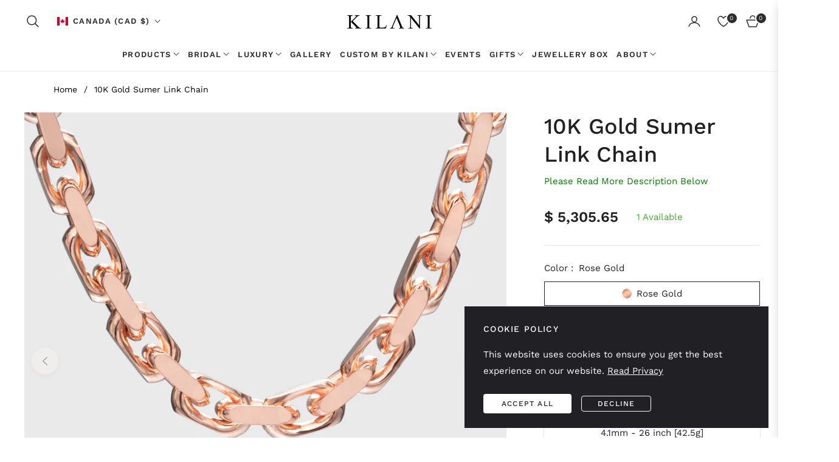

--- FILE ---
content_type: text/html; charset=utf-8
request_url: https://www.kilanijewellery.com/variants/41574154076349/?section_id=pickup-availability
body_size: 442
content:
<div id="shopify-section-pickup-availability" class="shopify-section"><pickup-availability-preview class="pickup-availability-preview"><svg class="icon icon-tick" aria-hidden="true" focusable="false" xmlns="http://www.w3.org/2000/svg" fill="none" viewBox="0 0 20 20">
    <path fill="#108043" stroke="#fff" d="M16.136 6.979h0l.003-.004a1.499 1.499 0 00-2.275-1.954l-5.945 6.777-1.858-1.859A1.499 1.499 0 103.94 12.06l2.999 3s0 0 0 0c.289.29.675.44 1.1.439h.019a1.5 1.5 0 001.08-.522l6.998-7.998z"/>
  </svg>
  <div class="pickup-availability-info"><p class="caption-large">Pickup available at <span class="color-foreground">Kilani Jewellery</span></p>
        <p class="caption">Usually Ready in 1+ Business Day</p>
        <button id="ShowPickupAvailabilityDrawer" class="pickup-availability-button link link--text underlined-link" aria-haspopup="dialog">View store information</button></div>
  </pickup-availability-preview>

  <pickup-availability-drawer class="gradient" tabindex="-1" role="dialog" aria-modal="true" aria-labelledby="PickupAvailabilityHeading">
    <div class="pickup-availability-header align-items-center mb-1">
      <h2 class="h4 pickup-availability-drawer-title mt-0" id="PickupAvailabilityHeading">10K Gold Sumer Link Chain</h2>
      <button class="pickup-availability-drawer-button" type="button" aria-label="close"><i class="icon-close"></i></button>
    </div><p class="pickup-availability-variant">Color:&nbsp;<span>Rose Gold</span>,&nbsp;Size Options:&nbsp;<span>4.1mm - 22 inch [36.3g]</span></p><ul class="pickup-availability-list list-unstyled" role="list" data-store-availability-drawer-content><li class="pickup-availability-list__item">
          <h3 class="h5">Kilani Jewellery</h3>
          <p class="pickup-availability-preview caption-large"><svg class="icon icon-tick" aria-hidden="true" focusable="false" xmlns="http://www.w3.org/2000/svg" fill="none" viewBox="0 0 20 20">
    <path fill="#108043" stroke="#fff" d="M16.136 6.979h0l.003-.004a1.499 1.499 0 00-2.275-1.954l-5.945 6.777-1.858-1.859A1.499 1.499 0 103.94 12.06l2.999 3s0 0 0 0c.289.29.675.44 1.1.439h.019a1.5 1.5 0 001.08-.522l6.998-7.998z"/>
  </svg>
   Pickup available, usually ready in 1+ business day</p><address class="pickup-availability-address">
            <p>978 Eglinton Ave W<br>Toronto ON M6C 2C5<br>Canada</p><p>+14169020287</p></address>
        </li></ul>
  </pickup-availability-drawer></div>

--- FILE ---
content_type: text/css
request_url: https://www.kilanijewellery.com/cdn/shop/t/17/assets/product-template.css?v=95494968340164864641713808291
body_size: 1648
content:
/** Shopify CDN: Minification failed

Line 103:20 Unexpected "{"
Line 103:29 Expected ":"
Line 370:22 Unexpected "{"
Line 370:31 Expected ":"

**/
.modal-backdrop.show{
    display:none !important;
  }
  #productrelated {
    margin-top: 40px
  }
  .product-modal__image {
    display: block;
    position: relative;
    top: 50%;
    -ms-transform: translateY(-50%);
    -webkit-transform: translateY(-50%);
    transform: translateY(-50%);
    display: block;
    max-height: 95%;
    max-width: 95%;
    margin: 0 auto;
    cursor: auto
  }

  .no-csstransforms .product-modal__image {
    top: 2.5%
  }

  #nav-tab-info .nav-tabs {
    border-bottom: none;
    text-align: center;
    justify-content: center;
    box-shadow: 0 -1px var(--g-input-border) inset;
  }

  #nav-tab-info .nav-tabs .nav-link {
    border: none;
    color: var(--g-color-heading);
    position: relative;
  }
  #nav-tab-info .nav-tabs .nav-link:before{
    content: "";
    width: 0;
    transition: width .3s ease;
    border-bottom: 2px solid var(--g-color-heading);
    position: absolute;
    bottom: 1px;
    left: 0;
  }

  #nav-tab-info .nav-tabs .nav-link.active:before{
    width: 100%;
  }

  #nav-tab-info .nav-tabs .nav-item {
    padding:0;
    margin:0 5rem -2px 0;
    font-family: var(--g-font-2);
    font-weight: var(--g-h6-font-weight);
    font-size: var(--g-h6-font-size);
    line-height: var(--g-h6-font-lineheight);
    letter-spacing: var(--g-h6-font-spacing);
    text-transform: var(--g-h6-font-transform);
    background-color: transparent;
    padding:0px 0px 16px;
  }

  .nav-link .spr-badge-starrating {
    display: none
  }

  .social-sharing .col-title {
    line-height: 1.8;
    min-width: 75px;
  }

  .safe-checkout-detail {
    display: -webkit-box;
    display: -ms-flexbox;
    display: flex;
    -webkit-box-align: center;
    -ms-flex-align: center;
    align-items: center;
  }

  .product-form__quantity-submit {
    display: flex;
    align-items: center;
    padding-top: 10px;
  }

  .product-form__quantity-submit .product-form__item--submit {
    margin-left: 10px;
  }

  .selector-wrapper {
    margin: 0 0 1.2rem;
  }
  #shopify-section-{{ section.id }} .product-single__info-wrapper{
      padding:0rem 0rem 0rem 2rem;
  }
  .template-product .main-content{
    padding-top:8px;
  }
  .product-form-select .selector-wrapper{
    flex: 0 0 50%;
    max-width: 50%;
  }
  .salepoint .icon{
    width: 24px;
    height: 24px;
    margin-right: 8px;
    fill: none;
    stroke-width: 4px;
    stroke:currentColor !important;
    stroke-linecap:miter;
    stroke-linejoin:miter;
  }
  .salepoint .icon .a{
    stroke-width: 2.5px !important;
  }
  .tabcustom{
    padding: 12px 18px 12px 0;
    position: relative;
    border-bottom: 1px solid var( --g-input-border);
    cursor: pointer;
    font-family: var(--g-font-2);
  }
  .tabcustom i{
    font-size: 14px;
    transition: transform .2s ease;
    position: absolute;
    top: 22px;
    right: 0;
    transform: rotate(270deg);
  }
  .tabcustom svg{
    width: 24px;
    height: 24px;
    margin-right: 8px;
    fill: none;
    stroke-width: 4px;
    stroke: currentColor !important;
    stroke-linecap: miter;
    stroke-linejoin: miter;
  }
  .tabcustom svg .a{
    stroke-width: 2.5px !important;
  }
  .tabcustom.collapsed i{
    transform: rotate(90deg);
  }
  .tabcustom:after,.tabcustom:before{
    content: "";
    position: absolute;
    top: calc(50% - 1px);
    right: 0;
    width: 10px;
    height: 1.5px;
    background-color: currentColor;
  }
  .tabcustom.collapsed::before{
    transform: rotate(-90deg);
  }
  .product-single__meta .product-block{
    margin:0 0 1.5rem;
  }
  .product-single__meta .review + .product-block{
    margin:-0.5rem 0 1rem;
  }
  .product-single__meta .ptrust-badge{
    padding-top: 1rem;
  }
  .product-single__meta-price{
    display: flex;
    align-items: center;
  }
  .product-single__meta-price li{
    display: flex;
    align-items: center;
  }
  .product-single__meta .accordion + .accordion{
    margin:0;
  }
  .product-single__meta .product-block + .accordion{
    margin:-1rem 0 0 ;
  }
  .product-single__meta .accordion + .product-block{
    margin:1.5rem 0  ;
  }
  .product-single__meta .product-title{
    margin: 0 0 0.5rem;
  }
  .product-single__meta hr{
    margin:0 0 1.5rem;
  }
  .product-single__meta .product-title + .product-single__meta-list{
    margin:0 0 0.5rem;
  }
  .product-single__meta .salepoint + .salepoint{
    margin:-1rem 0 1.5rem ;
  }
  .product-single__meta .salepoint + .product-freeship{
    margin:-1rem 0 1.5rem ;
  }
  .product-single__meta .shopify-block{
    margin:0 0 1.5rem;
  }
  .product-single__meta .fake-view + .product__text{
    margin:-1rem 0 1.5rem ;
  }
   .product-single__meta .shopify-block + .product-short__description{
    margin-top: -0.7rem;
   }
  .product-title .product-label{
    position: static;
    transform:none;
    
  }
  .product-title .product-label .product-tag--absolute{
    margin-bottom: 0.75rem !important;
    border:1px solid var( --g-input-border);
    margin-right: 0.5rem;
  }
  .photos__item--thumbs{
    padding:0 0px 24px;
  }
  .product-single__video iframe,.product-single__video video,.product-single__video model-viewer{ 
    position: absolute;
    width: 100%;
    top:0;
    left:0;
    height: 100%;
  }
  .product-single__video model-viewer{
    width: 100%;
  }
  .media__poster-button{
    background-color:#fff;
    display: flex;
    align-items: center;
    justify-content: center;
    height: 4.5rem;
    width: 4.5rem;
    position: absolute;
    left: 50%;
    top: 50%;
    border-radius: 50%;
    transform: translate(-50%,-50%) scale(1);
    z-index: 1;
  }
  .square{
    padding-top:100% !important;
    overflow:hidden;
  }
  .portrait{
    padding-top:120% !important;
    overflow:hidden;
  }
  .square img,.portrait img{
    width: 100%;
    height:100%;
    object-fit:cover;
  }
  .portrait video,.portrait iframe,.square video,.square iframe{
    object-fit: cover;
  }
  /*.spr-summary-actions .spr-summary-actions-newreview{
    color:white !important;
  }*/
  
  .product-grid-buywith .js-grid-cart{
    cursor: pointer;
  }
  .product-block .product-countdown{
    --g-color-heading:var(--g-main);
    --color-body-text:var(--g-main);
  }
  .product-block .product-countdown .js-countdown ul {
    display: flex;
    flex-direction: row;
    column-gap: 1.5rem;
    margin-left: 2px;
  }
  .product-block .product-countdown .js-countdown ul li{
    line-height: 1;
    position: relative;
  }
  .product-block .product-countdown .js-countdown ul li:not(:last-child)::before{
    content: ":";
    position: absolute;
    right: -0.8rem;
    color:var(--g-main);
    top:22px;
  }
  .product-block .product-countdown .js-countdown .countdown-time{
    display: inline-flex;
    min-width: 60px;
    height: 60px;
    color:var(--g-main);
    font-size: var(--g-h5-font-size);
    margin-right: 0px;
    font-weight:500;
    text-align: center;
    align-items: center;
    justify-content: center;
    border: 1px solid var(--g-color-heading);
    background-color: rgba(var(--g-color-heading-rgb),.05);
    border-radius: 4px;
  }
  .product-block .product-countdown .js-countdown .countdown-time b{
    font-weight:500;
  }
  .product-block .product-countdown .js-countdown .countdown-text, .product-block .product-countdown .js-countdown span.countdown-time-single{
    font-size: 80%;
    color:var(--g-main);
    text-transform: uppercase;
    text-align: center;
    margin-top:8px;
  }
  .product-block .product-countdown .js-countdown span.countdown-text{
    display: block;
  }
  .product-block .product-countdown .js-countdown span.countdown-time-single{
    display: none !important;
  }
  .ptrust-badge-heading{
    position: absolute;
    top:-10px;
    background-color: var(--color-body);
    left:50%;
    transform: translateX(-50%);
    white-space: nowrap;
    text-align: center;
  }
  .ptrust-badge .payment-icons svg{
    width: 40px;
    height: auto;
  }
  .product-block__banner img{
    width: 40px !important;
  }
  .product-block__banner .img_svg svg{
    width: 40px !important;
    height:40px !important;
    stroke: currentColor;
    fill: none;
  }
  .product-block__iwt svg{
    width: 24px;
    height: 24px;
    fill: none;
    stroke-width: 4px;
    stroke: currentColor !important;
  }
  @media (min-width:991px) {
    .photos-sticky{
      position: sticky;
      top:6.65rem;
    }
    .template-product .page-container{
      overflow: visible;
    }
  }
  @media (max-width:1100px) {
    #shopify-section-{{ section.id }} .product-single__info-wrapper{
      padding:0rem 0rem 0rem 0rem;
    }
    .product-form__quantity-submit{
      display: block;
    }
    .product-form__item--quantity{
      width: 130px;
      margin-bottom: 10px;
    }
    .product-form__quantity-submit .product-form__item--submit{
      margin:0 0 10px 20px !important;
    }
    .product-form__buynow{
      margin:0;
    }
  }
  .spr-header-title{
    font-weight: var(--g-h4-font-weight);
    font-size: var(--g-h4-font-size);
    line-height: var(--g-h4-font-lineheight);
    letter-spacing: var(--g-h4-font-spacing);
    text-transform: var(--g-h4-font-transform);;
  }
  @media (max-width:767px) {
    .main-content {
      padding-top: 20px;
    }
  }
  .tab-content ul {
    padding-left: 1rem;
  }
  .siblings-product{
    margin-bottom: 1.2rem;
  }
  .siblings-product__item {
    width: 60px;
    height: 60px;
    background-color: #fafafa;
    border:1px solid rgba(var(--g-color-heading-rgb),.05);
    position: relative;
  }
  .siblings-product__item img{
    width: 100%;
    height: 100%;
    object-fit: cover;
  }
  .siblings-product__item.active{
    box-shadow: inset 0 0 0 1px rgba(var(--g-color-heading-rgb),1);
  }
  @media (min-width: 992px){
    .modal-dialog-form-product{
      max-width: 600px;
    }
  }
  .iwt-blockhoz{
    display: grid;
    grid-template-columns: repeat(3,1fr);
  }
  .pswp__bg{
    background: white;
  }
  .pswp__button  svg{
    stroke: currentColor;
    fill:none;
    width: 14px;
    height:14px;
  }
  .pswp__button--arrow{
    width: 46px;
    height: 46px;
    background-color: white;
    box-shadow: 0 .125rem .625rem rgb(28 28 28 / .15) !important;
    border-radius: 50%;
    background-color: white !important;
    bottom:50px;
    top:auto;
    transform: translate(-50%);
  }
  .pswp__button--arrow--prev{
    left: calc(50% - 70px);
  }
  .pswp__button--arrow--next{
    left: calc(50% + 70px);
  }
  .pswp__button--arrow--next svg{
    transform: scale(-1,1);
  }
  .pswp__button--close{
    position: absolute;
    left: 50%;
    transform: translateX(-50%);
    width: 56px;
    height: 56px;
    box-shadow: 0 .125rem .625rem rgb(28 28 28 / .15) !important;
    bottom:46px;
    border-radius: 50%;
    background-color: white !important;
    margin:0;
  }
  .pswp__button--close svg{
    width: 18px;
    height: 18px;
    margin:0;
  }
  .pswp__top-bar{
    bottom: 0;
    top:auto;
  }
  /* .pswp__img{
    background-color: white;
  } */
  .pswp--touch .pswp__button--arrow{
    visibility: visible;
  }

--- FILE ---
content_type: text/javascript
request_url: https://www.kilanijewellery.com/cdn/shop/t/17/assets/photoswipe-object-position.js?v=53353137677432246071713808290
body_size: -186
content:
function getCroppedBoundsOffset(position,imageSize,thumbSize,zoomLevel){const float=parseFloat(position);return position.indexOf("%")>0?(thumbSize-imageSize*zoomLevel)*float/100:float}function getCroppedZoomPan(position,min,max){const float=parseFloat(position);return position.indexOf("%")>0?min+(max-min)*float/100:float}function getThumbnail(el){return el.querySelector("img")}function getObjectPosition(el){return getComputedStyle(el).getPropertyValue("object-position").split(" ")}export default class ObjectPosition{constructor(lightbox){lightbox.on("initialZoomPan",event=>{const slide=event.slide,[positionX,positionY]=getObjectPosition(getThumbnail(slide.data.element));positionX!=="50%"&&slide.pan.x<0&&(slide.pan.x=getCroppedZoomPan(positionX,slide.bounds.min.x,slide.bounds.max.x)),positionY!=="50%"&&slide.pan.y<0&&(slide.pan.y=getCroppedZoomPan(positionY,slide.bounds.min.y,slide.bounds.max.y))}),lightbox.addFilter("thumbBounds",(thumbBounds,itemData)=>{const thumbEl=getThumbnail(itemData.element),thumbAreaRect=thumbEl.getBoundingClientRect(),fillZoomLevel=thumbBounds.w/itemData.width,[positionX,positionY]=getObjectPosition(thumbEl);if(positionX!=="50%"){const offsetX=getCroppedBoundsOffset(positionX,itemData.width,thumbAreaRect.width,fillZoomLevel);thumbBounds.x=thumbAreaRect.left+offsetX,thumbBounds.innerRect.x=offsetX}if(positionY!=="50%"){const offsetY=getCroppedBoundsOffset(positionY,itemData.height,thumbAreaRect.height,fillZoomLevel);thumbBounds.y=thumbAreaRect.top+offsetY,thumbBounds.innerRect.y=offsetY}return thumbBounds})}}
//# sourceMappingURL=/cdn/shop/t/17/assets/photoswipe-object-position.js.map?v=53353137677432246071713808290
